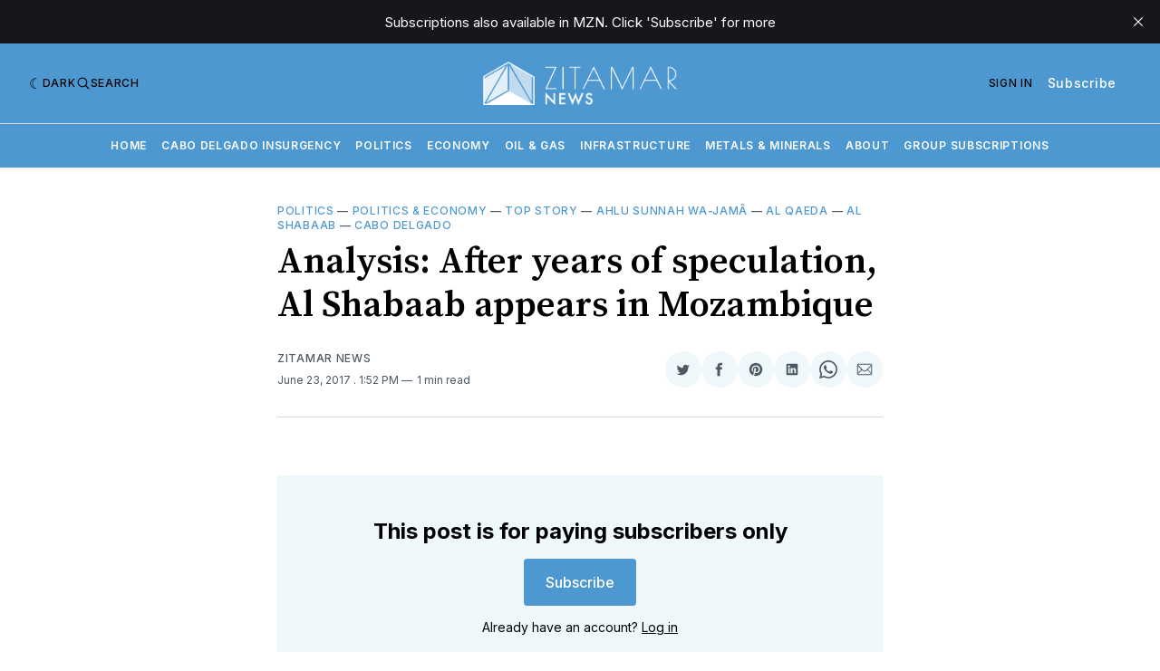

--- FILE ---
content_type: text/css
request_url: https://www.zitamar.com/public/cards.min.css?v=cb28809619
body_size: 5320
content:
.kg-audio-card,.kg-audio-card *{box-sizing:border-box}.kg-audio-card{display:flex;width:100%;min-height:96px;border-radius:6px;padding:4px;background:#fff;color:#222;box-shadow:inset 0 0 0 1px rgba(124,139,154,.25);font-family:-apple-system,BlinkMacSystemFont,"Segoe UI","Roboto","Oxygen","Ubuntu","Cantarell","Fira Sans","Droid Sans","Helvetica Neue",sans-serif}.kg-audio-card+.kg-audio-card{margin-top:1em}.kg-audio-thumbnail{display:flex;justify-content:center;align-items:center;width:80px;min-width:80px;margin:8px;background:0 0;object-fit:cover;aspect-ratio:1/1;border-radius:3px}.kg-audio-thumbnail.placeholder{background:var(--ghost-accent-color)}.kg-audio-thumbnail.placeholder svg{width:24px;height:24px;fill:#fff}.kg-audio-player-container{position:relative;display:flex;flex-direction:column;justify-content:space-between;width:100%;--seek-before-width:0%;--volume-before-width:100%;--buffered-width:0%}.kg-audio-title{width:100%;margin:8px 0 0;padding:8px 12px;border:0;font-family:inherit;font-size:16px;font-weight:600;line-height:1.15em;background:0 0}.kg-audio-player{display:flex;flex-grow:1;align-items:center;padding:8px 12px}.kg-audio-current-time,.kg-audio-time{font-family:inherit;font-size:12.5px;font-weight:500;line-height:1em;white-space:nowrap}.kg-audio-current-time{min-width:38px;padding:0 4px}.kg-audio-time{width:56px;color:#ababab}.kg-audio-duration{padding:0 4px}.kg-audio-pause-icon,.kg-audio-play-icon{position:relative;bottom:1px;padding:0 4px 0 0;font-size:0;background:0 0}.kg-audio-hide{display:none!important}.kg-audio-pause-icon svg,.kg-audio-play-icon svg{width:14px;height:14px;fill:currentColor}.kg-audio-seek-slider{flex-grow:1;margin:0 4px}@media (max-width:640px){.kg-audio-seek-slider{display:none}}.kg-audio-playback-rate{min-width:37px;padding:0 4px;font-family:inherit;font-size:12.5px;font-weight:600;line-height:1em;text-align:left;background:0 0;white-space:nowrap}@media (max-width:640px){.kg-audio-playback-rate{padding-left:8px}}.kg-audio-mute-icon,.kg-audio-unmute-icon{position:relative;bottom:-1px;padding:0 4px;font-size:0;background:0 0}@media (max-width:640px){.kg-audio-mute-icon,.kg-audio-unmute-icon{margin-left:auto}}.kg-audio-mute-icon svg,.kg-audio-unmute-icon svg{width:16px;height:16px;fill:currentColor}.kg-audio-volume-slider{width:80px}@media (max-width:400px){.kg-audio-volume-slider{display:none}}.kg-audio-seek-slider::before,.kg-audio-volume-slider::before{content:"";position:absolute;left:0;width:var(--seek-before-width)!important;height:4px;cursor:pointer;background-color:currentColor;border-radius:2px}.kg-audio-volume-slider::before{width:var(--volume-before-width)!important}.kg-audio-player-container input[type=range]{position:relative;-webkit-appearance:none;background:0 0;height:auto;padding:0;border:0}.kg-audio-player-container input[type=range]:focus,.kg-video-card input[type=range]:focus{outline:0}.kg-audio-player-container input[type=range]::-webkit-slider-thumb{-webkit-appearance:none}.kg-audio-player-container button,.kg-video-card button{display:flex;align-items:center;border:0;cursor:pointer}.kg-audio-player-container input[type=range]::-webkit-slider-runnable-track{width:100%;height:4px;cursor:pointer;background:rgba(124,139,154,.25);border-radius:2px}.kg-audio-player-container input[type=range]::-webkit-slider-thumb{position:relative;box-sizing:content-box;width:13px;height:13px;margin:-5px 0 0;border:0;cursor:pointer;background:#fff;border-radius:50%;box-shadow:0 0 0 1px rgba(0,0,0,.08),0 1px 4px rgba(0,0,0,.24)}.kg-audio-player-container input[type=range]:active::-webkit-slider-thumb{transform:scale(1.2)}.kg-audio-player-container input[type=range]::-moz-range-track{width:100%;height:4px;cursor:pointer;background:rgba(124,139,154,.25);border-radius:2px}.kg-audio-player-container input[type=range]::-moz-range-progress{background:currentColor;border-radius:2px}.kg-audio-player-container input[type=range]::-moz-range-thumb{box-sizing:content-box;width:13px;height:13px;border:0;cursor:pointer;background:#fff;border-radius:50%;box-shadow:0 0 0 1px rgba(0,0,0,.08),0 1px 4px rgba(0,0,0,.24)}.kg-audio-player-container input[type=range]:active::-moz-range-thumb{transform:scale(1.2)}.kg-audio-player-container input[type=range]::-ms-track{width:100%;height:3px;border:solid transparent;color:transparent;cursor:pointer;background:0 0}.kg-audio-player-container input[type=range]::-ms-fill-lower{background:#fff}.kg-audio-player-container input[type=range]::-ms-fill-upper{background:currentColor}.kg-audio-player-container input[type=range]::-ms-thumb{box-sizing:content-box;width:13px;height:13px;border:0;cursor:pointer;background:#fff;border-radius:50%;box-shadow:0 0 0 1px rgba(0,0,0,.08),0 1px 4px rgba(0,0,0,.24)}.kg-audio-player-container input[type=range]:active::-ms-thumb{transform:scale(1.2)}.kg-callout-card,.kg-callout-card *{box-sizing:border-box}.kg-callout-card{display:flex;padding:1.2em 1.6em;border-radius:8px}.kg-callout-card-grey{background:rgba(124,139,154,.13)}.kg-callout-card-white{background:0 0;box-shadow:inset 0 0 0 1px rgba(124,139,154,.2)}.kg-callout-card-blue{background:rgba(33,172,232,.12)}.kg-callout-card-green{background:rgba(52,183,67,.12)}.kg-callout-card-yellow{background:rgba(240,165,15,.13)}.kg-callout-card-red{background:rgba(209,46,46,.11)}.kg-callout-card-pink{background:rgba(225,71,174,.11)}.kg-callout-card-purple{background:rgba(135,85,236,.12)}.kg-callout-card-accent{background:var(--ghost-accent-color);color:#fff}.kg-callout-card.kg-callout-card-accent a{color:#fff;text-decoration:underline}.kg-callout-card div.kg-callout-emoji{padding-right:.8em;line-height:1.25em;font-size:1.15em}.kg-callout-card div.kg-callout-text{font-size:.95em;line-height:1.5em}.kg-callout-card+.kg-callout-card{margin-top:1em}.kg-collection-card{width:100%;margin-top:6vmin}.kg-collection-card+*{margin-top:6vmin}.kg-collection-card-title{margin:.8rem 0 1.6rem;font-size:1.5rem;font-weight:700;text-transform:uppercase}a.kg-collection-card-post-wrapper{text-decoration:none;color:var(--text-color)}a.kg-collection-card-post-wrapper:hover{opacity:1}.kg-collection-card-post{display:flex;gap:3.2rem}.kg-collection-card-img{position:relative;aspect-ratio:3/2}.kg-collection-card-img img{position:absolute;inset:0;width:100%;height:100%;object-fit:cover}a.kg-collection-card-post-wrapper:hover img{opacity:.92;transition:all .2s ease}.kg-collection-card-content{display:flex;flex-direction:column;font-size:1.6rem}h2.kg-collection-card-post-title,p.kg-collection-card-post-excerpt{overflow:hidden;display:-webkit-box;-webkit-box-orient:vertical;-webkit-line-clamp:2}h2.kg-collection-card-post-title{margin:0;font-size:2.4rem}p.kg-collection-card-post-excerpt{margin-top:1.2rem;line-height:1.4}.kg-collection-card-post-meta{display:flex;opacity:.5;margin-top:1.2rem;font-size:1.3rem;font-weight:500}.kg-collection-card-list{display:flex;flex-direction:column;gap:3.2rem}@media (max-width:767px){.kg-collection-card-list .kg-collection-card-post{flex-direction:column}}.kg-collection-card-list .kg-collection-card-img{flex:0 0 30%}.kg-collection-card-grid{display:grid;grid-template-columns:repeat(1,minmax(0,1fr));gap:2.4rem}@media (min-width:640px){.kg-collection-card-grid:not(.columns-1){grid-template-columns:repeat(2,minmax(0,1fr))}}@media (min-width:1024px){.kg-collection-card-grid:not(.columns-1):not(.columns-2){grid-template-columns:repeat(3,minmax(0,1fr));gap:3.2rem}.kg-collection-card-grid.columns-1{gap:4.8rem}.kg-collection-card-grid.columns-2{gap:4rem}}@media (min-width:1280px){.kg-collection-card-grid:not(.columns-1):not(.columns-2):not(.columns-3){grid-template-columns:repeat(4,minmax(0,1fr))}}.kg-collection-card-grid .kg-collection-card-post{flex-direction:column;gap:1.2rem}@media (min-width:1024px){.kg-collection-card-grid.columns-1 .kg-collection-card-post{gap:2rem}.kg-collection-card-grid.columns-2 .kg-collection-card-post{gap:1.6rem}}.kg-collection-card-grid.columns-1 .kg-collection-card-img,.kg-collection-card-grid.columns-2 .kg-collection-card-img{aspect-ratio:16/9}.kg-collection-card-grid .kg-collection-card-content{font-size:1.5rem}@media (min-width:640px){.kg-collection-card-grid .kg-collection-card-content{font-size:1.6rem}}@media (min-width:1024px){.kg-collection-card-grid.columns-1 .kg-collection-card-content{font-size:1.8rem}.kg-collection-card-grid.columns-3 .kg-collection-card-content,.kg-collection-card-grid.columns-4 .kg-collection-card-content{font-size:1.5rem}}.kg-collection-card-grid h2.kg-collection-card-post-title{font-size:1.7rem}.kg-collection-card-grid .kg-collection-card-post-meta{font-size:1.25rem}@media (min-width:640px){.kg-collection-card-grid h2.kg-collection-card-post-title{font-size:1.9rem}.kg-collection-card-grid.columns-1 h2.kg-collection-card-post-title{font-size:2.4rem}.kg-collection-card-grid:not(.columns-3):not(.columns-4) .kg-collection-card-post-meta{font-size:1.3rem}}@media (min-width:1024px){.kg-collection-card-grid.columns-1 h2.kg-collection-card-post-title{font-size:3.6rem}.kg-collection-card-grid.columns-2 h2.kg-collection-card-post-title{font-size:2.4rem}.kg-collection-card-grid.columns-1 .kg-collection-card-post-meta{font-size:1.4rem}}@media (min-width:1280px){.kg-collection-card-grid.columns-4 h2.kg-collection-card-post-title{font-size:1.7rem}}.kg-cta-card,.kg-cta-card *{box-sizing:border-box}.kg-cta-card{display:flex;flex-direction:column;border-radius:8px}.kg-cta-bg-grey{background:rgba(151,163,175,.14)}.kg-cta-bg-white{background:0 0;box-shadow:inset 0 0 0 1px rgba(124,139,154,.2)}.kg-cta-bg-blue{background:rgba(33,172,232,.12)}.kg-cta-bg-green{background:rgba(52,183,67,.12)}.kg-cta-bg-yellow{background:rgba(240,165,15,.13)}.kg-cta-bg-red{background:rgba(209,46,46,.11)}.kg-cta-bg-pink{background:rgba(225,71,174,.11)}.kg-cta-bg-purple{background:rgba(135,85,236,.12)}.kg-cta-sponsor-label-wrapper{margin:0 1.5em;padding:.7em 0;border-bottom:1px solid rgba(124,139,154,.2)}@media (max-width:600px){.kg-cta-sponsor-label-wrapper{margin:0 1.25em;padding:.5em 0}}.kg-cta-bg-none .kg-cta-sponsor-label-wrapper{margin:0;padding-top:0}.kg-cta-bg-none.kg-cta-no-dividers .kg-cta-sponsor-label-wrapper,.kg-cta-has-img .kg-cta-sponsor-label-wrapper:not(.kg-cta-bg-none .kg-cta-sponsor-label-wrapper):not(.kg-cta-minimal .kg-cta-sponsor-label-wrapper){border-bottom:0}.kg-cta-sponsor-label{font-family:-apple-system,BlinkMacSystemFont,"Segoe UI","Roboto","Oxygen","Ubuntu","Cantarell","Fira Sans","Droid Sans","Helvetica Neue",sans-serif;font-size:12px;font-weight:600;text-transform:uppercase;text-wrap:pretty}.kg-cta-sponsor-label span:not(a span){color:color-mix(in srgb,currentColor 45%,transparent)}.kg-cta-sponsor-label a,.kg-cta-sponsor-label a span,.kg-cta-text a{color:currentColor;transition:opacity .15s ease-in-out}.kg-cta-sponsor-label a:hover,.kg-cta-sponsor-label a:hover span{color:currentColor;opacity:.85}.kg-cta-link-accent .kg-cta-sponsor-label a{color:var(--ghost-accent-color)}.kg-cta-content{display:flex;padding:1.5em;gap:1.5em}@media (max-width:600px){.kg-cta-content{padding:1.25em;gap:1.25em}}.kg-cta-has-img .kg-cta-sponsor-label-wrapper+.kg-cta-content:not(.kg-cta-bg-none .kg-cta-content):not(.kg-cta-minimal .kg-cta-content){padding-top:0}.kg-cta-bg-none .kg-cta-content{padding:1.5em 0;border-bottom:1px solid rgba(124,139,154,.2)}.kg-cta-bg-none.kg-cta-no-dividers .kg-cta-content{padding:0;border-bottom:none}.kg-cta-bg-none:not(.kg-cta-no-dividers) .kg-cta-content:not(.kg-cta-sponsor-label-wrapper+.kg-cta-content){border-top:1px solid rgba(124,139,154,.2)}@media (max-width:600px){.kg-cta-bg-none .kg-cta-content{padding:1.25em 0}}.kg-cta-minimal .kg-cta-content{flex-direction:row}@media (max-width:600px){.kg-cta-minimal .kg-cta-content{flex-direction:column;gap:1.6rem}}.kg-cta-immersive .kg-cta-content{flex-direction:column}.kg-cta-content-inner{display:flex;flex-direction:column;gap:1.5em}@media (max-width:600px){.kg-cta-content-inner{gap:1.25em}}.kg-cta-immersive.kg-cta-centered .kg-cta-content-inner,a.kg-cta-button{align-items:center}.kg-cta-image-container{flex-shrink:0}.kg-cta-image-container img{width:100%;height:auto;margin:0;object-fit:cover;border-radius:6px}.kg-cta-minimal .kg-cta-image-container img{width:64px;height:64px}@media (max-width:600px){.kg-cta-minimal .kg-cta-image-container img{width:52px;height:52px}}.kg-cta-text p{margin:0;line-height:1.5em;text-wrap:pretty}.kg-cta-bg-none .kg-cta-text p{line-height:unset}.kg-cta-immersive.kg-cta-centered .kg-cta-text{text-align:center}.kg-cta-text p+p{margin-top:1.25em}.kg-cta-text a:hover{color:currentColor;opacity:.85}.kg-cta-link-accent .kg-cta-text a,.kg-file-card-icon svg{color:var(--ghost-accent-color)}a.kg-cta-button{display:flex;position:static;justify-content:center;padding:0 1em;height:2.5em;font-family:-apple-system,BlinkMacSystemFont,"Segoe UI","Roboto","Oxygen","Ubuntu","Cantarell","Fira Sans","Droid Sans","Helvetica Neue",sans-serif;font-size:.95em;font-weight:500;line-height:1.65;text-decoration:none;border-radius:6px;transition:opacity .15s ease-in-out;width:max-content}a.kg-cta-button:hover{opacity:.85}a.kg-cta-button.kg-style-accent{background-color:var(--ghost-accent-color)}.kg-cta-immersive.kg-cta-has-img a.kg-cta-button{width:100%}.kg-file-card,.kg-file-card *{box-sizing:border-box}.kg-file-card{display:flex}.kg-file-card a.kg-file-card-container{display:flex;align-items:stretch;justify-content:space-between;padding:12px;min-height:92px;background:#fff;color:#222;border:1px solid rgb(124 139 154/25%);border-radius:5px;transition:all ease-in-out .35s;text-decoration:none;width:100%;font-family:-apple-system,BlinkMacSystemFont,"Segoe UI","Roboto","Oxygen","Ubuntu","Cantarell","Fira Sans","Droid Sans","Helvetica Neue",sans-serif}.kg-file-card a.kg-file-card-container:hover{border:1px solid rgb(124 139 154/35%)}.kg-file-card-contents{display:flex;flex-direction:column;justify-content:space-between;margin:4px 8px;width:100%}.kg-file-card-title{font-size:16px;font-weight:600;line-height:1.3em}.kg-file-card-caption{font-size:14px;line-height:1.3em;opacity:.7}.kg-file-card-title+.kg-file-card-caption{flex-grow:1;margin-top:3px}.kg-file-card-metadata{display:inline;font-size:14px;line-height:1.3em;margin-top:5px}.kg-file-card-filename{display:inline;font-weight:500}.kg-file-card-filesize{display:inline-block;font-size:14px;opacity:.6}.kg-file-card-filesize:before{display:inline-block;content:"•";margin-left:6px;margin-right:6px}.kg-file-card-icon{position:relative;display:flex;align-items:center;justify-content:center;width:80px;min-width:80px;height:100%;min-height:80px}.kg-file-card-icon:before{position:absolute;display:block;content:"";top:0;left:0;right:0;bottom:0;background:currentColor;opacity:.06;transition:opacity ease-in-out .35s;border-radius:3px}.kg-file-card a.kg-file-card-container:hover .kg-file-card-icon:before{opacity:.08}.kg-file-card-icon svg{width:24px;height:24px}.kg-file-card-medium a.kg-file-card-container{min-height:72px}.kg-file-card-medium .kg-file-card-caption{opacity:1;font-weight:500}.kg-file-card-small a.kg-file-card-container{align-items:center;min-height:52px}.kg-file-card-small .kg-file-card-metadata{font-size:14px;margin-top:0}.kg-file-card-small .kg-file-card-icon svg{width:20px;height:20px}.kg-file-card+.kg-file-card{margin-top:1em}.kg-nft-card,.kg-nft-card *{box-sizing:border-box}.kg-nft-card{display:flex;flex-direction:column;align-items:center;width:100%;margin-left:auto;margin-right:auto}.kg-nft-card a.kg-nft-card-container{position:static;display:flex;flex:auto;flex-direction:column;text-decoration:none;font-family:-apple-system,BlinkMacSystemFont,"avenir next",avenir,"helvetica neue",helvetica,ubuntu,roboto,noto,"segoe ui",arial,sans-serif;font-size:14px;font-weight:400;box-shadow:0 2px 6px -2px rgb(0 0 0/10%),0 0 1px rgb(0 0 0/40%);width:100%;max-width:512px;color:#222;background:#fff;border-radius:5px;transition:none}.kg-nft-card *{position:static}.kg-nft-metadata{padding:20px;width:100%}.kg-nft-image{border-radius:5px 5px 0 0;width:100%}.kg-nft-header{display:flex;justify-content:space-between;align-items:flex-start;gap:20px}.kg-nft-header h4.kg-nft-title{font-family:inherit;font-size:19px;font-weight:700;line-height:1.3em;min-width:unset;max-width:unset;margin:0;color:#222}.kg-nft-opensea-logo{margin-top:2px;width:100px;object-fit:scale-down}.kg-nft-card p.kg-nft-description,.kg-nft-creator{font-family:inherit;line-height:1.4em;margin:4px 0 0;color:#ababab}.kg-nft-creator span{font-weight:500;color:#222}.kg-nft-card p.kg-nft-description{font-size:14px;margin:20px 0 0;color:#222}.kg-product-card,.kg-product-card *{box-sizing:border-box}.kg-product-card{display:flex;align-items:center;flex-direction:column;width:100%}.kg-product-card-container{display:grid;grid-template-columns:auto min-content;align-items:center;grid-row-gap:16px;background:0 0;max-width:550px;padding:20px;width:100%;background:#fff;color:#222;border-radius:5px;box-shadow:inset 0 0 0 1px rgb(124 139 154/25%);font-family:-apple-system,BlinkMacSystemFont,"Segoe UI","Roboto","Oxygen","Ubuntu","Cantarell","Fira Sans","Droid Sans","Helvetica Neue",sans-serif}.kg-product-card-image{grid-column:1/3;justify-self:center;height:auto}.kg-product-card-title-container{grid-column:1/2}.kg-product-card h4.kg-product-card-title{text-decoration:none;font-weight:600;font-size:21px;margin-top:0;margin-bottom:0;line-height:1.15em}.kg-product-card-description{grid-column:1/3}.kg-product-card .kg-product-card-description ol,.kg-product-card .kg-product-card-description p,.kg-product-card .kg-product-card-description ul{font-size:14px;line-height:1.5em;opacity:.7;margin-bottom:0}.kg-product-card .kg-product-card-description p:first-of-type{margin-top:-4px}.kg-product-card .kg-product-card-description ol,.kg-product-card .kg-product-card-description p:not(:first-of-type),.kg-product-card .kg-product-card-description ul{margin-top:.95em}.kg-product-card .kg-product-card-description li+li,.kg-toggle-card li+li{margin-top:.5em}.kg-product-card-rating{display:flex;align-items:center;grid-column:2/3;align-self:start;justify-self:end;padding-left:16px}@media (max-width:400px){.kg-product-card-title-container{grid-column:1/3}.kg-product-card-rating{grid-column:1/3;justify-self:start;margin-top:-15px;padding-left:0}}.kg-product-card-rating-star{height:20px;width:20px}.kg-product-card-rating-star svg{width:16px;height:16px;fill:currentColor;opacity:.15}.kg-product-card-rating-active.kg-product-card-rating-star svg{opacity:1}.kg-product-card a.kg-product-card-button{justify-content:center;grid-column:1/3;display:flex;position:static;align-items:center;font-size:14px;font-weight:600;line-height:1em;text-decoration:none;width:100%;height:38px;border-radius:6px;padding:0 12px;transition:opacity .2s ease-in-out}.kg-product-card a.kg-product-card-btn-accent{background-color:var(--ghost-accent-color);color:#fff}.kg-signup-card{position:relative}.kg-signup-card,.kg-signup-card *{box-sizing:border-box}.kg-signup-card a,.kg-signup-card a span{color:currentColor}.kg-signup-card.kg-style-accent{background-color:var(--ghost-accent-color)}.kg-layout-split .kg-signup-card-content{display:grid;grid-template-columns:1fr 1fr}.kg-signup-card-text{position:relative;display:flex;flex-direction:column;align-items:flex-start;justify-content:center;height:100%;padding:min(4vmax,80px);background-size:cover;background-position:center;text-align:left}.kg-width-wide .kg-signup-card-text{padding:min(6.4vmax,120px)}.kg-width-full .kg-signup-card-text{padding:min(12vmax,260px)0}.kg-layout-split .kg-signup-card-text{padding:min(12vmax,260px) min(4vmax,80px)}.kg-layout-split.kg-content-wide .kg-signup-card-text{padding:min(10vmax,220px)0 min(10vmax,220px) min(4vmax,80px)}.kg-layout-split.kg-content-wide.kg-swapped .kg-signup-card-text{padding:min(10vmax,220px) min(4vmax,80px) min(10vmax,220px)0}.kg-swapped .kg-signup-card-text{grid-row:1}.kg-signup-card-text.kg-align-center{align-items:center;text-align:center}.kg-signup-card.kg-style-image .kg-signup-card-button,.kg-signup-card.kg-style-image .kg-signup-card-subheading,.kg-signup-card.kg-style-image h2.kg-signup-card-heading{z-index:999}.kg-signup-card>picture>.kg-signup-card-image{position:absolute;top:0;left:0;width:100%;height:100%;object-fit:cover;object-position:center;background-color:#fff;pointer-events:none}.kg-signup-card-content .kg-signup-card-image{width:100%;height:0;min-height:100%;object-fit:cover;object-position:center}.kg-content-wide .kg-signup-card-content .kg-signup-card-image{height:100%;padding:5.6em 0;object-fit:contain}.kg-signup-card h2.kg-signup-card-heading{margin:0;font-size:clamp(1.7em,4vw,2.5em);font-weight:700;line-height:1.05em;letter-spacing:-.01em}.kg-signup-card.kg-width-wide h2.kg-signup-card-heading{font-size:clamp(1.7em,5vw,3.3em)}.kg-signup-card.kg-width-full h2.kg-signup-card-heading{font-size:clamp(1.9em,5.6vw,4.2em)}.kg-signup-card.kg-width-full.kg-layout-split h2.kg-signup-card-heading{font-size:clamp(1.9em,4vw,3.3em)}.kg-signup-card-subheading{margin:0 0 2em}.kg-signup-card .kg-signup-card-subheading{max-width:40em;margin:0;font-size:clamp(1.05em,2vw,1.4em);font-weight:500;line-height:1.2em}.kg-signup-card h2+.kg-signup-card-subheading{margin:.6em 0 0}.kg-signup-card .kg-signup-card-subheading strong{font-weight:600}.kg-signup-card.kg-width-full.kg-layout-split .kg-signup-card-subheading,.kg-signup-card.kg-width-wide .kg-signup-card-subheading{font-size:clamp(1.05em,2vw,1.55em)}.kg-signup-card.kg-width-full .kg-signup-card-subheading:not(.kg-layout-split .kg-signup-card-subheading){max-width:min(65vmax,1200px);font-size:clamp(1.05em,2vw,1.7em)}.kg-signup-card-form{position:relative;display:flex;flex-shrink:0;width:100%}.kg-align-center .kg-signup-card-form{justify-content:center}.kg-signup-card-heading+.kg-signup-card-form,.kg-signup-card-subheading+.kg-signup-card-form{margin:min(2.4vmax,48px)0 0}.kg-width-wide .kg-signup-card-heading+.kg-signup-card-form,.kg-width-wide .kg-signup-card-subheading+.kg-signup-card-form{margin:min(3.2vmax,64px)0 0}.kg-width-full .kg-signup-card-heading+.kg-signup-card-form,.kg-width-full .kg-signup-card-subheading+.kg-signup-card-form{margin:min(4vmax,80px)0 0}.kg-signup-card-fields{display:flex;width:100%;padding:3px;background:#fff;border:1px solid #e6e6e6;border-radius:4px}.kg-width-full .kg-signup-card-fields,.kg-width-wide .kg-signup-card-fields{width:100%;max-width:500px}.kg-signup-card-input{width:100%;height:2.9em;min-height:46px;margin:0 3px 0 0;padding:12px 16px;border:0;background:#fff;font-size:1.1em}.kg-signup-card-input:focus,.kg-signup-card-input:focus-visible{outline:0}.kg-signup-card-button{display:flex;position:relative;align-items:center;min-height:46px;height:100%;padding:0 1.2em;outline:0;border:0;font-size:1em;font-weight:600;line-height:1em;text-align:center;text-decoration:none;letter-spacing:.2px;white-space:nowrap;text-overflow:ellipsis;border-radius:3px;transition:opacity .2s ease;cursor:pointer}.kg-signup-card-button.kg-style-accent{background-color:var(--ghost-accent-color)}.kg-signup-card h2+.kg-signup-card-button,.kg-signup-card p+.kg-signup-card-button{margin:1.5em 0 0}.kg-signup-card .kg-signup-card-button:hover{opacity:.85}.kg-signup-card.kg-width-wide .kg-signup-card-button{font-size:1.05em}.kg-signup-card.kg-width-wide h2+.kg-signup-card-button,.kg-signup-card.kg-width-wide p+.kg-signup-card-button{margin-top:1.75em}.kg-signup-card.kg-width-full .kg-signup-card-button{font-size:1.1em}.kg-signup-card.kg-width-full h2+.kg-signup-card-button,.kg-signup-card.kg-width-full p+.kg-signup-card-button{margin-top:2em}.kg-signup-card-error,.kg-signup-card-form.success .kg-signup-card-fields,.kg-signup-card-success{display:none}.kg-signup-card-form.success .kg-signup-card-success{display:flex;align-items:center;height:3em;font-size:1.25em;font-weight:500;line-height:1.4em}.kg-signup-card-form.error .kg-signup-card-fields{border:1px solid red;box-shadow:inset 0 0 0 1px rgba(255,0,0,.2)}.kg-signup-card-form.error .kg-signup-card-error{position:absolute;bottom:calc(-1rem - 1.6em);display:block;font-size:inherit}.kg-signup-card-button-loading{position:absolute;inset:0;align-items:center;justify-content:center;display:none}.kg-signup-card-form.loading .kg-signup-card-button-default{color:transparent}.kg-signup-card-form.loading .kg-signup-card-button-loading{display:flex}.kg-signup-card-disclaimer{margin:1rem 0 0}.kg-signup-card-form.error+.kg-signup-card-disclaimer,.kg-signup-card-form.success+.kg-signup-card-disclaimer{visibility:hidden}@media (max-width:640px){.kg-layout-split .kg-signup-card-content{grid-template-columns:1fr}.kg-width-wide .kg-signup-card-text{padding:min(6.4vmax,120px) min(4vmax,80px)}.kg-layout-split.kg-content-wide .kg-signup-card-text,.kg-layout-split.kg-content-wide.kg-swapped .kg-signup-card-text{padding:min(9.6vmax,180px)0}.kg-signup-card.kg-width-full .kg-signup-card-subheading:not(.kg-layout-split .kg-signup-card-subheading){max-width:unset}.kg-signup-card-content .kg-signup-card-image:not(.kg-content-wide .kg-signup-card-content .kg-signup-card-image){height:auto;min-height:unset;aspect-ratio:1/1}.kg-content-wide .kg-signup-card-content .kg-signup-card-image{padding:1.7em 0 0}.kg-content-wide.kg-swapped .kg-signup-card-content .kg-signup-card-image{padding:0 0 1.7em}.kg-signup-card-input{height:2.9em;padding:6px 12px;font-size:1em}.kg-signup-card-button{height:2.9em}.kg-signup-card.kg-width-full .kg-signup-card-button,.kg-signup-card.kg-width-wide .kg-signup-card-button{font-size:1em}}.kg-toggle-card,.kg-toggle-card *{box-sizing:border-box}.kg-toggle-card{background:0 0;box-shadow:inset 0 0 0 1px rgba(124,139,154,.25);border-radius:4px;padding:1.2em}.kg-toggle-card[data-kg-toggle-state=close] .kg-toggle-content{height:0;overflow:hidden;transition:opacity .5s ease,top .35s ease;opacity:0;top:-.5em;position:relative}.kg-toggle-content{height:auto;opacity:1;transition:opacity 1s ease,top .35s ease;top:0;position:relative}.kg-toggle-card[data-kg-toggle-state=close] svg{transform:unset}.kg-toggle-heading{cursor:pointer;display:flex;justify-content:space-between;align-items:flex-start}.kg-toggle-card h4.kg-toggle-heading-text{font-size:1.15em;font-weight:700;line-height:1.3em;margin-top:0;margin-bottom:0}.kg-toggle-content p:first-of-type{margin-top:.5em}.kg-toggle-card .kg-toggle-content ol,.kg-toggle-card .kg-toggle-content p,.kg-toggle-card .kg-toggle-content ul{font-size:.95em;line-height:1.5em;margin-top:.95em;margin-bottom:0}.kg-toggle-card-icon{height:24px;width:24px;display:flex;justify-content:center;align-items:center;margin-left:1em;padding:0;background:0 0;border:0;cursor:pointer}.kg-toggle-heading svg{width:14px;color:rgba(124,139,154,.5);transition:all .3s;transform:rotate(-180deg)}.kg-toggle-heading path{fill:none;stroke:currentcolor;stroke-linecap:round;stroke-linejoin:round;stroke-width:1.5;fill-rule:evenodd}.kg-toggle-card+.kg-toggle-card{margin-top:1em}.kg-video-card,.kg-video-card *{box-sizing:border-box}.kg-video-card{position:relative;--seek-before-width:0%;--volume-before-width:100%;--buffered-width:0%}.kg-video-card video{display:block;max-width:100%;height:auto}.kg-video-container{position:relative;height:0;width:100%;overflow:hidden}.kg-video-container video{position:absolute;top:0;left:0;width:100%;height:100%;object-fit:cover}.kg-video-large-play-icon,.kg-video-overlay{display:flex;justify-content:center;align-items:center;transition:opacity .2s ease-in-out}.kg-video-overlay{position:absolute;top:0;right:0;bottom:0;left:0;background-image:linear-gradient(180deg,rgba(0,0,0,.3)0,transparent 70%,transparent 100%);z-index:999}.kg-video-large-play-icon{width:72px;height:72px;padding:0;background:rgba(0,0,0,.5);border-radius:50%}.kg-video-large-play-icon svg{width:20px;height:auto;margin-left:2px;fill:#fff}.kg-video-player-container{position:absolute;bottom:-1px;left:0;right:0;width:100%;height:80px;background:linear-gradient(transparent,rgba(0,0,0,.5));z-index:999;transition:opacity .2s ease-in-out}.kg-video-player{position:absolute;bottom:0;display:flex;align-items:center;width:100%;z-index:9999;padding:12px 16px;font-family:-apple-system,BlinkMacSystemFont,"Segoe UI","Roboto","Oxygen","Ubuntu","Cantarell","Fira Sans","Droid Sans","Helvetica Neue",sans-serif}.kg-video-current-time,.kg-video-time{font-family:inherit;font-size:12.5px;font-weight:500;line-height:1.4em;white-space:nowrap}.kg-video-current-time{min-width:38px;padding:0 4px;color:#fff}.kg-video-time{color:rgba(255,255,255,.6)}.kg-video-duration{padding:0 4px}.kg-video-pause-icon,.kg-video-play-icon{position:relative;padding:0 4px 0 0;font-size:0;background:0 0}.kg-video-hide{display:none!important}.kg-video-hide-animated{opacity:0!important;transition:opacity .2s ease-in-out;cursor:initial}.kg-video-pause-icon svg,.kg-video-play-icon svg{width:14px;height:14px;fill:#fff}.kg-video-seek-slider{flex-grow:1;margin:0 4px}@media (max-width:520px){.kg-video-seek-slider{display:none}}.kg-video-playback-rate{min-width:37px;padding:0 4px;color:#fff;font-family:inherit;font-size:12.5px;font-weight:600;line-height:1.4em;text-align:left;background:0 0;white-space:nowrap}@media (max-width:520px){.kg-video-playback-rate{padding-left:8px}}.kg-video-mute-icon,.kg-video-unmute-icon{position:relative;bottom:-1px;padding:0 4px;font-size:0;background:0 0}@media (max-width:520px){.kg-video-mute-icon,.kg-video-unmute-icon{margin-left:auto}}.kg-video-mute-icon svg,.kg-video-unmute-icon svg{width:16px;height:16px;fill:#fff}.kg-video-volume-slider{width:80px}@media (max-width:300px){.kg-video-volume-slider{display:none}}.kg-video-seek-slider::before,.kg-video-volume-slider::before{content:"";position:absolute;left:0;width:var(--seek-before-width)!important;height:4px;cursor:pointer;background-color:#ebeef0;border-radius:2px}.kg-video-volume-slider::before{width:var(--volume-before-width)!important}.kg-video-card input[type=range]{position:relative;-webkit-appearance:none;background:0 0;height:auto;padding:0;border:0}.kg-video-card input[type=range]::-webkit-slider-thumb{-webkit-appearance:none}.kg-video-card input[type=range]::-webkit-slider-runnable-track{width:100%;height:4px;cursor:pointer;background:rgba(255,255,255,.2);border-radius:2px}.kg-video-card input[type=range]::-webkit-slider-thumb{position:relative;box-sizing:content-box;width:13px;height:13px;margin:-5px 0 0;border:0;cursor:pointer;background:#fff;border-radius:50%;box-shadow:0 0 0 1px rgba(0,0,0,.08),0 1px 4px rgba(0,0,0,.24)}.kg-video-card input[type=range]:active::-webkit-slider-thumb{transform:scale(1.2)}.kg-video-card input[type=range]::-moz-range-track{width:100%;height:4px;cursor:pointer;background:rgba(255,255,255,.2);border-radius:2px}.kg-video-card input[type=range]::-moz-range-progress{background:#ebeef0;border-radius:2px}.kg-video-card input[type=range]::-moz-range-thumb{box-sizing:content-box;width:13px;height:13px;border:0;cursor:pointer;background:#fff;border-radius:50%;box-shadow:0 0 0 1px rgba(0,0,0,.08),0 1px 4px rgba(0,0,0,.24)}.kg-video-card input[type=range]:active::-moz-range-thumb{transform:scale(1.2)}.kg-video-card input[type=range]::-ms-track{width:100%;height:3px;border:solid transparent;color:transparent;cursor:pointer;background:0 0}.kg-video-card input[type=range]::-ms-fill-lower{background:#fff}.kg-video-card input[type=range]::-ms-fill-upper{background:#ebeef0}.kg-video-card input[type=range]::-ms-thumb{box-sizing:content-box;width:13px;height:13px;border:0;cursor:pointer;background:#fff;border-radius:50%;box-shadow:0 0 0 1px rgba(0,0,0,.08),0 1px 4px rgba(0,0,0,.24)}.kg-video-card input[type=range]:active::-ms-thumb{transform:scale(1.2)}